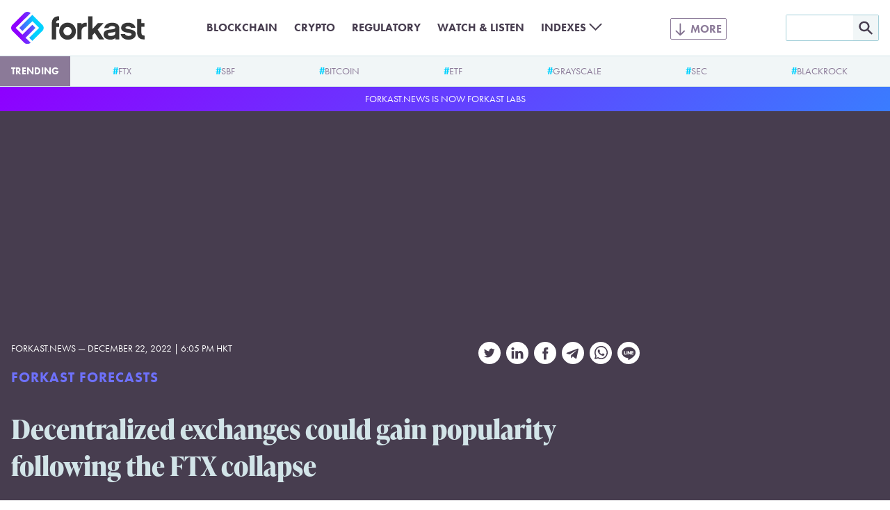

--- FILE ---
content_type: text/html; charset=utf-8
request_url: https://www.google.com/recaptcha/api2/aframe
body_size: 264
content:
<!DOCTYPE HTML><html><head><meta http-equiv="content-type" content="text/html; charset=UTF-8"></head><body><script nonce="ot_tWZnit9pdr_xy7vfPbQ">/** Anti-fraud and anti-abuse applications only. See google.com/recaptcha */ try{var clients={'sodar':'https://pagead2.googlesyndication.com/pagead/sodar?'};window.addEventListener("message",function(a){try{if(a.source===window.parent){var b=JSON.parse(a.data);var c=clients[b['id']];if(c){var d=document.createElement('img');d.src=c+b['params']+'&rc='+(localStorage.getItem("rc::a")?sessionStorage.getItem("rc::b"):"");window.document.body.appendChild(d);sessionStorage.setItem("rc::e",parseInt(sessionStorage.getItem("rc::e")||0)+1);localStorage.setItem("rc::h",'1769452555306');}}}catch(b){}});window.parent.postMessage("_grecaptcha_ready", "*");}catch(b){}</script></body></html>

--- FILE ---
content_type: image/svg+xml
request_url: https://forkast.news/wp-content/themes/forkast/img/social/logo/facebook.svg
body_size: -287
content:
<svg xmlns="http://www.w3.org/2000/svg" xmlns:xlink="http://www.w3.org/1999/xlink" width="8" height="17" viewBox="0 0 8 17" fill="none">
	<title>Facebook icon</title>
	<defs>
		<symbol id="icon" viewBox="0 0 8 17">
			<path fill-rule="evenodd" clip-rule="evenodd" d="M5.44384 16.6598V8.49903H7.69658L7.99511 5.68678H5.44384L5.44767 4.27922C5.44767 3.54574 5.51736 3.15272 6.57085 3.15272H7.97917V0.340149H5.72611C3.01983 0.340149 2.06729 1.70439 2.06729 3.99863V5.68709H0.380371V8.49935H2.06729V16.6598H5.44384Z" fill="#3CA9FC"/>
		</symbol>
	</defs>
	<use xlink:href="#icon" />
</svg>
